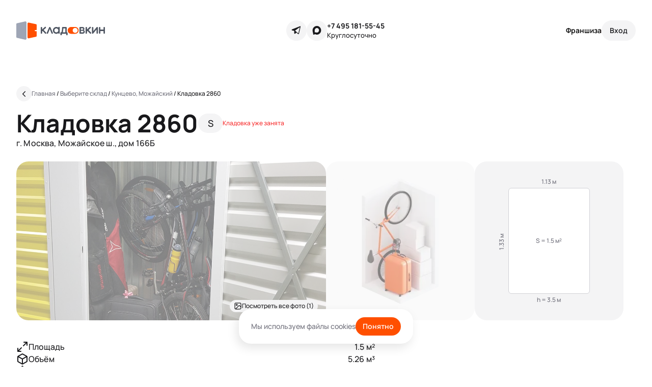

--- FILE ---
content_type: text/html; charset=utf-8
request_url: https://kladovkin.ru/selfstorage/storages/9/boxes/2601/
body_size: 7618
content:
<!DOCTYPE html><html class="root-v1 root-v4" dir="ltr" lang="ru"><head><meta content="text/html; charset=UTF-8" http-equiv="Content-Type" /><meta content="width=device-width, initial-scale=1.0" name="viewport" /><link href="/favicon-k.ico" rel="shortcut icon" type="image/x-icon" /><link href="/favicon.svg" rel="icon" type="image/svg+xml" /><link href="/favicon-k-16.png" rel="icon" sizes="16x16" type="image/png" /><link href="/favicon-k-32.png" rel="icon" sizes="32x32" type="image/png" /><link href="/favicon-96.png" rel="icon" sizes="96x96" type="image/png" /><link href="/favicon-128.png" rel="icon" sizes="128x128" type="image/png" /><link href="/favicon-192.png" rel="icon" sizes="192x192" type="image/png" /><link href="/favicon-k-57.png" rel="apple-touch-icon" sizes="57x57" /><link href="/favicon-k-72.png" rel="apple-touch-icon" sizes="72x72" /><link href="/favicon-k-114.png" rel="apple-touch-icon" sizes="114x114" /><link href="/favicon-k-144.png" rel="apple-touch-icon" sizes="144x144" /><link href="/favicon-k-144.png" rel="fluid-icon" title="Кладовкин" /><link href="https://kladovkin.ru/selfstorage/storages/9/boxes/2601/" rel="canonical" /><link href="https://fonts.googleapis.com" rel="preconnect" /><meta content="Бокс 2860 для хранения вещей на складе «Кунцево, Можайский» – Арендовать по цене от 1999 ₽ в месяц | Кладовкин" property="og:title" /><meta content="Бокс 2860 по адресу Москва, Можайское ш., дом 166Б. Размеры бокса: 1.33 × 1.13 × 3.5 м доступ: 24/7, цена аренды в месяц от 1999 ₽. Комплексное хранение вещей от компании Кладовкин.&quot;" property="og:description" /><meta content="https://kladovkin.ru/selfstorage/storages/9/boxes/2601/" property="og:url" /><meta content="Кладовкин" property="og:site_name" /><title>Бокс 2860 для хранения вещей на складе «Кунцево, Можайский» – Арендовать по цене от 1999 ₽ в месяц | Кладовкин</title><meta content="Бокс 2860 по адресу Москва, Можайское ш., дом 166Б. Размеры бокса: 1.33 × 1.13 × 3.5 м доступ: 24/7, цена аренды в месяц от 1999 ₽. Комплексное хранение вещей от компании Кладовкин.&quot;" name="description" /><meta content="noindex" name="robots" /><meta name="csrf-param" content="authenticity_token" />
<meta name="csrf-token" content="8eTezSloCNLqZ1yij9yjW5R_Ie9tnXgNJHNXJbKV1cRjDyHyvF61ZrwQ655mjisKdxxHwWRvbMRdT8pqc-CF4A" /><meta name="csp-nonce" /><link rel="stylesheet" href="/packs/css/application-bce66a77.css" data-turbolinks-track="reload" media="all" /><script src="/packs/js/application-53289c2a52e9731ee9b4.js" data-turbolinks-track="reload" defer="defer"></script><!-- Yandex.Metrika counter -->
<script type="text/javascript">
    (function(m,e,t,r,i,k,a){
        m[i]=m[i]||function(){(m[i].a=m[i].a||[]).push(arguments)};
        m[i].l=1*new Date();
        for (var j = 0; j < document.scripts.length; j++) {if (document.scripts[j].src === r) { return; }}
        k=e.createElement(t),a=e.getElementsByTagName(t)[0],k.async=1,k.src=r,a.parentNode.insertBefore(k,a)
    })(window, document,'script','https://mc.yandex.ru/metrika/tag.js?id=48635561', 'ym');

    ym(48635561, 'init', {defer:true, ssr:true, webvisor:true, trackHash:true, clickmap:true, ecommerce:"dataLayer", accurateTrackBounce:true, trackLinks:true});
</script>
<noscript><div><img src="https://mc.yandex.ru/watch/48635561" style="position:absolute; left:-9999px;" alt="" /></div></noscript>
<!-- /Yandex.Metrika counter -->
<!-- Top100 (Kraken) Counter -->
<script>
    (function (w, d, c) {
    (w[c] = w[c] || []).push(function() {
        var options = {
            project: 7733278,
        };
        try {
            w.top100Counter = new top100(options);
        } catch(e) { }
    });
    var n = d.getElementsByTagName("script")[0],
    s = d.createElement("script"),
    f = function () { n.parentNode.insertBefore(s, n); };
    s.type = "text/javascript";
    s.async = true;
    s.src =
    (d.location.protocol == "https:" ? "https:" : "http:") +
    "//st.top100.ru/top100/top100.js";

    if (w.opera == "[object Opera]") {
    d.addEventListener("DOMContentLoaded", f, false);
} else { f(); }
})(window, document, "_top100q");
</script>
<noscript>
  <img src="//counter.rambler.ru/top100.cnt?pid=7733278" alt="Топ-100" />
</noscript>
<!-- END Top100 (Kraken) Counter -->
</head><body class="application p-v4 p-boxes p-boxes p-boxes-show" data-env="production" data-is_brand_ru="true" data-locale="ru" data-map_type="ymap" id="boxes_show"><script type="application/ld+json">{"@context":"https://schema.org","@type":"Offer","name":"Кладовка 2860","description":"Бокс 2860 по адресу Москва, Можайское ш., дом 166Б. Размеры бокса: 1.33 × 1.13 × 3.5 м доступ: 24/7, цена аренды в месяц от 1999 ₽. Комплексное хранение вещей от компании Кладовкин.\"","price":4650,"priceCurrency":"RUB","url":"https://kladovkin.ru/selfstorage/storages/9/boxes/2601/"}</script><div class="inner"><div class="container"><div class="b-top_menu v4"><div class="logo-container"><a aria-label="Кладовкин" class="logo logo-ru" href="https://kladovkin.ru/"></a></div><div class="icons-support"><div class="icons"><a aria-label="Telegram" class="telegram" data-track-event-data="{&quot;event&quot;:&quot;messenger_clicked&quot;,&quot;messenger_name&quot;:&quot;Telegram&quot;,&quot;messenger_link&quot;:&quot;https://t.me/Kladovkinmsk&quot;}" href="https://t.me/Kladovkinmsk" rel="nofollow" target="_blank"></a><a class="max" data-track-event-data="{&quot;event&quot;:&quot;messenger_clicked&quot;,&quot;messenger_name&quot;:&quot;Max&quot;,&quot;messenger_link&quot;:&quot;https://max.ru/u/f9LHodD0cOL9F9cqYdr64jy5yRs9v_25lu-JkpJo_46OdlMEk4EG1wLGHwI&quot;}" href="https://max.ru/u/f9LHodD0cOL9F9cqYdr64jy5yRs9v_25lu-JkpJo_46OdlMEk4EG1wLGHwI" rel="nofollow" target="_blank"></a></div><div class="support-kladovkin"><a data-track-event-data="{&quot;event&quot;:&quot;call_button_clicked&quot;}" href="tel:+7 495 181-55-45">+7 495 181-55-45</a><div class="hint">Круглосуточно</div></div></div><div class="auth-selfstorage"><a class="franchise" href="https://kladovkin.ru/franchise/">Франшиза</a><button aria-label="Служба поддержки 24/7" class="contacts-modal-trigger" data-faq_url="https://kladovkin.ru/faq/" data-graphql_url="https://kladovkin.ru/graphql/" data-lead-type="landing_name" data-max_url="https://max.ru/u/f9LHodD0cOL9F9cqYdr64jy5yRs9v_25lu-JkpJo_46OdlMEk4EG1wLGHwI" data-phone_url="tel:+7 495 181-55-45" data-privacy_url="https://kladovkin.ru/selfstorage/privacy/" data-submit_url="https://kladovkin.ru/selfstorage/leads/" data-telegram_url="https://t.me/Kladovkinmsk" data-track-event="callback_form_sent" data-track-event-location="top_menu"></button><button aria-label="Вход" class="auth" data-confirmation_type="auth_code" data-confirmation_url="https://kladovkin.ru/selfstorage/phone_confirmations/" data-graphql_url="https://kladovkin.ru/graphql/" data-next_url="https://kladovkin.ru/selfstorage/storages/9/boxes/2601/" data-privacy_url="https://kladovkin.ru/selfstorage/privacy/" data-resend_code_interval="60" rel="nofollow"><span>Вход</span></button></div></div></div><div id="container_wrapper"><div class="boxes-v4-show ga-tracker" data-box_id="2601" data-is_staff="false" data-storage_id="9"><div class="b-breadcrumbs-v4 is-absolute" itemscope="" itemtype="https://schema.org/BreadcrumbList"><a aria-label="Назад" class="back" href="https://kladovkin.ru/selfstorage/storages/9/"></a><div class="list"><span itemprop="itemListElement" itemscope="" itemtype="https://schema.org/ListItem"><a class="b-link" href="https://kladovkin.ru/" itemprop="item" title="Главная"><span itemprop="name">Главная</span></a><meta content="0" itemprop="position" /></span>&nbsp;/&nbsp;<span itemprop="itemListElement" itemscope="" itemtype="https://schema.org/ListItem"><a class="b-link" href="https://kladovkin.ru/selfstorage/" itemprop="item" title="Выберите склад"><span itemprop="name">Выберите склад</span></a><meta content="1" itemprop="position" /></span>&nbsp;/&nbsp;<span itemprop="itemListElement" itemscope="" itemtype="https://schema.org/ListItem"><a class="b-link" href="https://kladovkin.ru/selfstorage/storages/9/" itemprop="item" title="Кунцево, Можайский"><span itemprop="name">Кунцево, Можайский</span></a><meta content="2" itemprop="position" /></span>&nbsp;/&nbsp;<span itemprop="itemListElement" itemscope="" itemtype="https://schema.org/ListItem"><span itemprop="name">Кладовка 2860</span><meta content="3" itemprop="position" /></span></div></div><article class="v4 slide_1 container"><header class="cell-1 left-aligned"><h1>Кладовка 2860<div class="size">S</div><div class="is-rented">Кладовка уже занята</div></h1><div class="note">г. Москва, Можайское ш., дом 166Б</div></header><div class="cell-2 photos"><a class="photo is-rented" href="https://minisklad.storage.yandexcloud.net/store/boxphoto/23923/image/main-e5b0c4e65fc99c9d75a3e939f613765e.jpg"><img src="https://minisklad.storage.yandexcloud.net/store/boxphoto/23923/image/main-e5b0c4e65fc99c9d75a3e939f613765e.jpg" /><div class="photo-tags mobile-counter"><div class="photo-tag"><span>1</span>/2</div></div><div class="photo-tags see-all-photos"><div class="photo-tag">Посмотреть все фото (1)</div></div></a><a class="photo size is-rented" href="/assets/static/pages/boxes-v4/slide_1/mobile/small@2x.png"><picture><source srcset="/assets/static/pages/boxes-v4/slide_1/desktop/small.webp, /assets/static/pages/boxes-v4/slide_1/desktop/small@2x.webp 2x" type="image/webp" /><img loading="lazy" src="/assets/static/pages/boxes-v4/slide_1/desktop/small.png" srcset="/assets/static/pages/boxes-v4/slide_1/desktop/small@2x.png 2x" /></picture></a><div class="photo dimensions"><div class="inner" style="width: 85.0%; height: 100%"><div class="width">1.13&nbsp;м</div><div class="square">S = 1.5&nbsp;м²<div class="length">1.33&nbsp;м</div></div><div class="height">h = 3.5&nbsp;м</div></div></div></div><ul class="cell-3 properties"><li><span><img src="/assets/static/pages/boxes-v4/slide_1/space.svg" />Площадь</span><span>1.5&nbsp;м²</span></li><li><span><img src="/assets/static/pages/boxes-v4/slide_1/capacity.svg" />Объём</span><span>5.26&nbsp;м³</span></li><li><span><img src="/assets/static/pages/boxes-v4/slide_1/dimensions.svg" />Размер</span><span>1.33 × 1.13 × 3.5&nbsp;м</span></li><li><span><img src="/assets/static/pages/boxes-v4/slide_1/floor.svg" />Этаж</span><span>3</span></li><li><span><img src="/assets/static/pages/boxes-v4/slide_1/level.svg" />Ярус<div class="b-tooltip_trigger-v4" data-placement="right"><svg fill="none" viewBox="0 0 16 16" xmlns="http://www.w3.org/2000/svg"><g clip-path="url(#clip0_1343_2742)"><path d="M8.00016 10.6667V8.00004M8.00016 5.33337H8.00683M14.6668 8.00004C14.6668 11.6819 11.6821 14.6667 8.00016 14.6667C4.31826 14.6667 1.3335 11.6819 1.3335 8.00004C1.3335 4.31814 4.31826 1.33337 8.00016 1.33337C11.6821 1.33337 14.6668 4.31814 14.6668 8.00004Z" stroke="currentColor" stroke-linecap="round" stroke-linejoin="round" stroke-width="1.5"></path></g><defs><clipPath id="clip0_1343_2742"><rect fill="white" height="16" width="16"></rect></clipPath></defs></svg></div><div class="b-tooltip_content-v4 coupon-form"><div class="header"><span>Ярус</span><svg class="close" fill="none" viewbox="0 0 20 20" xmlns="http://www.w3.org/2000/svg"><g clip-path="url(#clip0_1192_2548)"><path d="M15.6251 4.37512L4.37506 15.6251" stroke="currentColor" stroke-linecap="round" stroke-linejoin="round" stroke-width="1.875"></path><path d="M15.6251 15.6251L4.37506 4.37512" stroke="currentColor" stroke-linecap="round" stroke-linejoin="round" stroke-width="1.875"></path></g><defs><clippath id="clip0_1192_2548"><rect fill="white" height="20" width="20"></rect></clippath></defs></svg></div>Доступ к кладовкам 1-го яруса свободный: они расположены на одном уровне с коридором <br> <br> Кладовки 2-го яруса высоко: чтобы попасть в них, используйте лестницу-платформу. Такие антресольные боксы бюджетнее, но в них сложнее размещать тяжелые предметы. <br> <br> Пожалуйста, учитывайте это при выборе кладовки</div></span><span>1</span></li><li><span><img src="/assets/static/pages/boxes-v4/slide_1/max_weight.svg" />Нагрузка на пол</span><span>до 350 кг/м²</span></li></ul><div class="cell-4 what-fits"><h4>Хранение</h4><p>Небольшая кладовка вместит вещи из одной комнаты. Это удобный вариант для&nbsp;сезонного хранения или если хочется освободить квартиру от вещей, которыми вы редко пользуетесь</p><div class="headline">Что поместится</div><ul class="types-list"><li class="clothes">Детские вещи</li><li class="furniture">Мелкая бытовая техника</li><li class="broom">Хозяйственные принадлежности</li><li class="bicycle"><a href="https://kladovkin.ru/sezonnoe-hranenie-velosipedov/">Велосипед</a></li><li class="tree">Новогодняя елка</li><li class="tent">Снаряжение для активного отдыха</li><li class="skates">Дачный или спортивный инвентарь</li></ul><div class="restrictions"><div class="b-tooltip_trigger-v4" data-placement="right">Что нельзя хранить</div><div class="b-tooltip_content-v4"><div class="header"><span>Что нельзя хранить</span><svg class="close" fill="none" viewbox="0 0 20 20" xmlns="http://www.w3.org/2000/svg"><g clip-path="url(#clip0_1192_2548)"><path d="M15.6251 4.37512L4.37506 15.6251" stroke="currentColor" stroke-linecap="round" stroke-linejoin="round" stroke-width="1.875"></path><path d="M15.6251 15.6251L4.37506 4.37512" stroke="currentColor" stroke-linecap="round" stroke-linejoin="round" stroke-width="1.875"></path></g><defs><clippath id="clip0_1192_2548"><rect fill="white" height="20" width="20"></rect></clippath></defs></svg></div><ul class="types-list"><li class="toxic_hazard">Токсичные и радиоактивные вещества</li><li class="fire_hazard">Огнеопасные материалы и жидкости</li><li class="drugs">Лекарственные препараты в любой форме</li><li class="smelly">Материалы, источающие дым или запах</li><li class="weapons">Оружие и взрывоопасные вещества</li><li class="animals">Растения и животные</li><li class="food">Продукты питания</li><li class="legally_forbidden">Запрещенные к обороту в РФ предметы</li><li class="money">Деньги и ценные бумаги</li></ul></div></div></div><div class="cell-5 features"><h4>О складе</h4><div class="features-scroller"><ul class="b-features_v2 is-mobile"><li><div class="b-feature_v2 access_24_7"></div><span>Доступ 24/7</span></li><li><div class="b-feature_v2 kladovkin_parking"></div><span>Парковка</span></li><li><div class="b-feature_v2 freight_elevator"></div><span>Лифт (грузовой, <span class="b-feature_v2-is_excluded">пассажирский</span>)</span></li><li><div class="b-feature_v2 access_by_pin_code_and_via_app"></div><span>Доступ по пин-коду и через <a href="https://kladovkin.ru/qr_app/" target="_blank">приложение</a></span></li><li><div class="b-feature_v2 administrator"></div><span>Администратор</span></li><li><div class="b-feature_v2 video_surveillance"></div><span>Видеонаблюдение</span></li><li><div class="b-feature_v2 padlocks"></div><span>Навесные замки</span></li><li><div class="b-feature_v2 cargo_carts"></div><span>Грузовые тележки</span></li><li><div class="b-feature_v2 wi_fi"></div><span class="b-feature_v2-is_excluded">Wi-fi</span></li></ul><ul class="b-features_v2 is-desktop"><li><div class="b-feature_v2 access_24_7"></div><span>Доступ 24/7</span></li><li><div class="b-feature_v2 cargo_carts"></div><span>Грузовые тележки</span></li><li><div class="b-feature_v2 access_by_pin_code_and_via_app"></div><span>Доступ по пин-коду и через <a href="https://kladovkin.ru/qr_app/" target="_blank">приложение</a></span></li><li><div class="b-feature_v2 freight_elevator"></div><span>Лифт (грузовой, <span class="b-feature_v2-is_excluded">пассажирский</span>)</span></li><li><div class="b-feature_v2 padlocks"></div><span>Навесные замки</span></li><li><div class="b-feature_v2 video_surveillance"></div><span>Видеонаблюдение</span></li><li><div class="b-feature_v2 kladovkin_parking"></div><span>Парковка</span></li><li><div class="b-feature_v2 wi_fi"></div><span class="b-feature_v2-is_excluded">Wi-fi</span></li><li><div class="b-feature_v2 administrator"></div><span>Администратор</span></li><li></ul></div></div><div class="cell-6"><div data-graphql_url="https://kladovkin.ru/graphql/" data-lead_submit_url="https://kladovkin.ru/selfstorage/leads/" data-lead_type="landing_name" id="lead_app"></div></div></article><article class="v4 slide_2"><header><h2 id="map_top">Как попасть на склад</h2></header><div class="b-map" data-geo="{&quot;geo_lat&quot;:&quot;55.709180&quot;,&quot;geo_lng&quot;:&quot;37.380929&quot;,&quot;initial_zoom&quot;:15}" data-lead-props="{&quot;submitUrl&quot;:&quot;https://kladovkin.ru/selfstorage/leads/&quot;,&quot;leadType&quot;:&quot;box_assortment&quot;,&quot;trackEvent&quot;:&quot;callback_form_sent&quot;,&quot;trackEventLocation&quot;:&quot;map&quot;,&quot;graphqlUrl&quot;:&quot;https://kladovkin.ru/graphql/&quot;,&quot;privacyUrl&quot;:&quot;https://kladovkin.ru/selfstorage/privacy/&quot;}" data-storages="[{&quot;id&quot;:9,&quot;url&quot;:&quot;https://kladovkin.ru/selfstorage/storages/9/&quot;,&quot;geo&quot;:{&quot;latitude&quot;:&quot;55.709180&quot;,&quot;longitude&quot;:&quot;37.380929&quot;},&quot;minPrice&quot;:&quot;1 032 ₽&quot;,&quot;isSoon&quot;:false,&quot;isNew&quot;:false,&quot;discount&quot;:&quot;-50% в первый месяц&quot;,&quot;photoUrl&quot;:&quot;https://minisklad.storage.yandexcloud.net/store/storagephoto/31/image/x670-1048949b49ff56da57bc7d35abd1795f.jpg&quot;,&quot;name&quot;:&quot;Кунцево, Можайский&quot;,&quot;balloonTags&quot;:[&quot;Круглосуточно&quot;,&quot;Без выходных&quot;],&quot;warehouseGuideUrl&quot;:&quot;https://minisklad.storage.yandexcloud.net/store/storage/9/warehouse_guide/a181ae4758afb0ec31037201d037ce26.pdf&quot;,&quot;address&quot;:&quot;Можайское ш., дом 166Б&quot;,&quot;metros&quot;:[{&quot;id&quot;:65,&quot;color&quot;:&quot;#0078bf&quot;,&quot;displayName&quot;:&quot;м. Славянский бульвар (5000м)&quot;,&quot;name&quot;:&quot;Славянский бульвар&quot;}],&quot;boxesCount&quot;:1461,&quot;availableBoxesCount&quot;:20,&quot;rating&quot;:5.0,&quot;reviewsCount&quot;:null,&quot;customMarkerLabel&quot;:&quot;Кладовкин&quot;,&quot;phone&quot;:{&quot;url&quot;:&quot;tel:+7 495 181-55-45&quot;,&quot;label&quot;:&quot;+7 495 181-55-45&quot;},&quot;isStoragesShow&quot;:true}]"></div></article></div></div><footer class="b-footer v4 dark-wrapper"><div class="container"><div class="cc-links"><ul><li>Мини-склад</li><li><a href="https://kladovkin.ru/dostavka/">Доставка</a></li><li><a href="https://kladovkin.ru/selfstorage/">Боксы для хранения</a></li><li><a href="https://kladovkin.ru/biznes-veshchi/">Бизнес-хранение</a></li><li><a href="https://kladovkin.ru/lichnye-veschi/">Личное хранение</a></li></ul><ul><li>Типы аренды</li><li><a href="https://kladovkin.ru/arenda-kontejnera/">Аренда контейнера</a></li><li><a href="https://kladovkin.ru/arenda-sklada/">Аренда склада</a></li><li><a href="https://kladovkin.ru/arenda-teplogo-sklada/">Аренда теплого склада</a></li><li><a href="https://kladovkin.ru/arenda-mini-sklada/">Аренда мини-склада</a></li><li><a href="https://kladovkin.ru/arenda-kladovki/">Аренда кладовки</a></li></ul><ul><li>Полезное</li><li><a href="https://kladovkin.ru/blog/">Блог</a></li><li><a href="https://kladovkin.ru/kak-khranit-veshchi/">Как хранить вещи</a></li><li><a href="https://kladovkin.ru/kak-khranit-veshchi/chto-nelzya-khranit-v-boksakh/">Что нельзя хранить</a></li><li><a href="https://kladovkin.ru/selfstorage/how_to_choose_box/">Как выбрать бокс</a></li></ul><ul><li>Компания</li><li><a class="franchise" href="https://kladovkin.ru/franchise/">Франшиза</a></li><li><a href="https://kladovkin.ru/o-minisklade/">О нас</a></li><li><a href="https://kladovkin.ru/blog/">Блог</a></li><li><a href="https://kladovkin.ru/selfstorage/privacy/">Политика обработки персональных данных</a></li><li><a href="https://kladovkin.ru/privacy/coupons/">Правила использования промокодов</a></li><li><a href="https://kladovkin.ru/sitemap/">Карта сайта</a></li></ul><ul><li class="title">Приложение</li><li><a data-track-event-data="{&quot;event&quot;:&quot;app_link_clicked&quot;,&quot;app_os_name&quot;:&quot;iOS&quot;,&quot;app_store_link&quot;:&quot;https://apps.apple.com/app/id1517315168&quot;}" href="https://apps.apple.com/app/id1517315168" rel="nofollow" target="_blank">iOS</a></li><li><a data-track-event-data="{&quot;event&quot;:&quot;app_link_clicked&quot;,&quot;app_os_name&quot;:&quot;Android&quot;,&quot;app_store_link&quot;:&quot;https://play.google.com/store/apps/details?id=ru.kladovkin.app&quot;}" href="https://play.google.com/store/apps/details?id=ru.kladovkin.app" rel="nofollow" target="_blank">Android</a></li></ul><ul><li>Контакты</li><li><button class="lead" data-faq_url="https://kladovkin.ru/faq/" data-graphql_url="https://kladovkin.ru/graphql/" data-lead-type="landing_name" data-privacy_url="https://kladovkin.ru/selfstorage/privacy/" data-submit_url="https://kladovkin.ru/selfstorage/leads/" data-track-event="callback_form_sent" data-track-event-location="footer">Заказать звонок</button></li><li><a data-track-event-data="{&quot;event&quot;:&quot;call_button_clicked&quot;}" href="tel:+7 495 181-55-45">+7 495 181-55-45</a></li><li><a data-track-event-data="{&quot;event&quot;:&quot;email_link_clicked&quot;,&quot;email_address&quot;:&quot;info@kladovkin.ru&quot;}" href="mailto:info@kladovkin.ru">info@kladovkin.ru</a></li><li><a data-track-event-data="{&quot;event&quot;:&quot;messenger_clicked&quot;,&quot;messenger_name&quot;:&quot;Telegram&quot;,&quot;messenger_link&quot;:&quot;https://t.me/Kladovkinmsk&quot;}" href="https://t.me/Kladovkinmsk" rel="nofollow" target="_blank">Telegram</a></li><li><a data-track-event-data="{&quot;event&quot;:&quot;messenger_clicked&quot;,&quot;messenger_name&quot;:&quot;Max&quot;,&quot;messenger_link&quot;:&quot;https://max.ru/u/f9LHodD0cOL9F9cqYdr64jy5yRs9v_25lu-JkpJo_46OdlMEk4EG1wLGHwI&quot;}" href="https://max.ru/u/f9LHodD0cOL9F9cqYdr64jy5yRs9v_25lu-JkpJo_46OdlMEk4EG1wLGHwI" rel="nofollow" target="_blank">Max</a></li></ul></div><div class="cc-logo-copy"><div class="c-logo"><a aria-label="Кладовкин" class="logo" href="https://kladovkin.ru/"><img alt="Кладовкин" loading="lazy" src="/assets/static/b-footer-v4/logo-ru.svg" /></a></div><div class="c-copy">Аренда склада для хранения вещей в Москве ©&nbsp;ООО «Кладовкин» 2026. Все права защищены <br> ИНН:7100007940 ОГРН:1217100007805</div></div></div></footer></div><!-- calltouch -->
<script>
  (function(w,d,n,c){w.CalltouchDataObject=n;w[n]=function(){w[n]["callbacks"].push(arguments)};if(!w[n]["callbacks"]){w[n]["callbacks"]=[]}w[n]["loaded"]=false;if(typeof c!=="object"){c=[c]}w[n]["counters"]=c;for(var i=0;i<c.length;i+=1){p(c[i])}function p(cId){var a=d.getElementsByTagName("script")[0],s=d.createElement("script"),i=function(){a.parentNode.insertBefore(s,a)},m=typeof Array.prototype.find === 'function',n=m?"init-min.js":"init.js";s.async=true;s.src="https://mod.calltouch.ru/"+n+"?id="+cId;if(w.opera=="[object Opera]"){d.addEventListener("DOMContentLoaded",i,false)}else{i()}}})(window,document,"ct","8adf0966");
</script>
<!-- calltouch -->
<div class="b-cookies-popup" data-cookies_key="cookies_popup"><span>Мы используем файлы cookies</span><button>Понятно</button></div></body></html>

--- FILE ---
content_type: image/svg+xml
request_url: https://kladovkin.ru/packs/static/images/blocks/b-feature_v2/access_by_pin_code_and_via_app-526285e444303703b649.svg
body_size: 720
content:
<svg width="24" height="24" viewBox="0 0 24 24" fill="none" xmlns="http://www.w3.org/2000/svg">
<g id="Computers, Devices, Electronics/iphone">
<g id="Group">
<g id="Group_2">
<path id="Path" d="M9.49902 2.99634V4.79709C9.49902 5.12823 9.72312 5.39734 9.99923 5.39734H14.0009C14.277 5.39734 14.5011 5.12823 14.5011 4.79709V2.99634" stroke="#18181B" stroke-width="1.5" stroke-linecap="round" stroke-linejoin="round"/>
<path id="Path_2" fill-rule="evenodd" clip-rule="evenodd" d="M7.99888 2.99634H16.0022C17.1077 2.99634 18.003 3.89171 18.003 4.99717V19.003C18.003 20.1085 17.1077 21.0038 16.0022 21.0038H7.99888C6.89342 21.0038 5.99805 20.1085 5.99805 19.003V4.99717C5.99805 3.89171 6.89342 2.99634 7.99888 2.99634Z" stroke="#18181B" stroke-width="1.5" stroke-linecap="round" stroke-linejoin="round"/>
</g>
</g>
</g>
</svg>


--- FILE ---
content_type: image/svg+xml
request_url: https://kladovkin.ru/assets/static/pages/boxes-v4/slide_1/floor.svg
body_size: 518
content:
<svg width="24" height="24" viewBox="0 0 24 24" fill="none" xmlns="http://www.w3.org/2000/svg">
<path fill-rule="evenodd" clip-rule="evenodd" d="M21 5V7.75C21 8.855 20.105 9.75 19 9.75H5C3.895 9.75 3 8.855 3 7.75V5C3 3.895 3.895 3 5 3H19C20.105 3 21 3.895 21 5Z" stroke="#18181B" stroke-width="2" stroke-linecap="round" stroke-linejoin="round"/>
<path fill-rule="evenodd" clip-rule="evenodd" d="M21 16.25V19C21 20.105 20.105 21 19 21H5C3.895 21 3 20.105 3 19V16.25C3 15.145 3.895 14.25 5 14.25H19C20.105 14.25 21 15.145 21 16.25Z" stroke="#18181B" stroke-width="2" stroke-linecap="round" stroke-linejoin="round"/>
</svg>


--- FILE ---
content_type: image/svg+xml
request_url: https://kladovkin.ru/packs/static/images/blocks/b-feature_v2/video_surveillance-e0750b56025e620d00aa.svg
body_size: 590
content:
<svg width="24" height="24" viewBox="0 0 24 24" fill="none" xmlns="http://www.w3.org/2000/svg">
<g id="Group">
<path id="Path" fill-rule="evenodd" clip-rule="evenodd" d="M19.4785 16.0548L16.0518 13.9425V10.0574L19.4785 7.94518C19.7871 7.75493 20.1745 7.74656 20.4911 7.92331C20.8077 8.10005 21.0038 8.43424 21.0038 8.7968V15.2031C21.0038 15.5657 20.8077 15.8999 20.4911 16.0766C20.1745 16.2534 19.7871 16.245 19.4785 16.0548Z" stroke="#18181B" stroke-width="1.5" stroke-linecap="round" stroke-linejoin="round"/>
<rect id="Rectangle" x="2.99609" y="5.99744" width="13.0554" height="12.005" rx="3" stroke="#18181B" stroke-width="1.5" stroke-linecap="round" stroke-linejoin="round"/>
</g>
</svg>


--- FILE ---
content_type: image/svg+xml
request_url: https://kladovkin.ru/packs/static/images/blocks/b-feature_v2/access_24_7-a72981aed125d9b95741.svg
body_size: 343
content:
<svg width="24" height="24" viewBox="0 0 24 24" fill="none" xmlns="http://www.w3.org/2000/svg">
<g id="Group">
<g id="Group_2">
<path id="Path" d="M20.7363 5.53711V7.53711H18.7363H20.7363" stroke="#18181B" stroke-width="1.5" stroke-linecap="round" stroke-linejoin="round"/>
<path id="Path_2" d="M7.58691 10.729C7.58691 9.91801 8.24491 9.26001 9.05591 9.26001C9.86691 9.26001 10.5249 9.91801 10.5249 10.729C10.5249 12.565 7.58791 12.565 7.58791 14.739H10.5249" stroke="#18181B" stroke-width="1.5" stroke-linecap="round" stroke-linejoin="round"/>
<path id="Path_3" d="M15.894 12.03L13.382 12.003C13.24 12.001 13.125 11.886 13.125 11.743V9.26099" stroke="#18181B" stroke-width="1.5" stroke-linecap="round" stroke-linejoin="round"/>
<path id="Path_4" d="M15.8896 9.32007V14.7401" stroke="#18181B" stroke-width="1.5" stroke-linecap="round" stroke-linejoin="round"/>
<path id="Path_5" d="M20.3 7.53799C18.697 4.63599 15.582 2.66699 12 2.66699C6.84499 2.66699 2.66699 6.84599 2.66699 12C2.66699 17.154 6.84499 21.333 12 21.333C17.155 21.333 21.333 17.154 21.333 12" stroke="#18181B" stroke-width="1.5" stroke-linecap="round" stroke-linejoin="round"/>
</g>
</g>
</svg>


--- FILE ---
content_type: image/svg+xml
request_url: https://kladovkin.ru/assets/static/pages/boxes-v4/slide_1/level.svg
body_size: 417
content:
<svg width="24" height="24" viewBox="0 0 24 24" fill="none" xmlns="http://www.w3.org/2000/svg">
<path d="M7.5 7H10.25M7.5 11H10.25M7.5 15H10.25M13.75 7H16.5M13.75 11H16.5M13.75 15H16.5M20 21V6.2C20 5.0799 20 4.51984 19.782 4.09202C19.5903 3.71569 19.2843 3.40973 18.908 3.21799C18.4802 3 17.9201 3 16.8 3H7.2C6.07989 3 5.51984 3 5.09202 3.21799C4.71569 3.40973 4.40973 3.71569 4.21799 4.09202C4 4.51984 4 5.0799 4 6.2V21M22 21H2" stroke="#18181B" stroke-width="2" stroke-linecap="round" stroke-linejoin="round"/>
</svg>


--- FILE ---
content_type: image/svg+xml
request_url: https://kladovkin.ru/packs/static/images/blocks/b-feature_v2/kladovkin_parking-2bb99c0112e4807e98d8.svg
body_size: 452
content:
<svg width="24" height="24" viewBox="0 0 24 24" fill="none" xmlns="http://www.w3.org/2000/svg">
<g id="Car, Service, Parts/parking-parkingsign">
<g id="Group">
<circle id="Oval" cx="11.5" cy="12.5" r="9.5" stroke="#18181B" stroke-width="1.5" stroke-linecap="round" stroke-linejoin="round"/>
<path id="Path" d="M9.95215 16.3371V8.66406H12.2307C13.4415 8.66406 14.423 9.64559 14.423 10.8564V10.8564C14.423 12.0671 13.4415 13.0487 12.2307 13.0487H9.95215" stroke="#18181B" stroke-width="1.5" stroke-linecap="round" stroke-linejoin="round"/>
</g>
</g>
</svg>


--- FILE ---
content_type: image/svg+xml
request_url: https://kladovkin.ru/packs/static/images/pages/storages-v4/show/see_all_photos-65b19f350aa97ff9b5d0.svg
body_size: 455
content:
<svg width="16" height="16" viewBox="0 0 16 16" fill="none" xmlns="http://www.w3.org/2000/svg">
<path d="M10.8 14H4.62091C4.21704 14 4.0151 14 3.92159 13.9201C3.84045 13.8508 3.79739 13.7469 3.80577 13.6405C3.81541 13.5179 3.95821 13.3751 4.24379 13.0895L9.91242 7.42091C10.1764 7.15691 10.3084 7.0249 10.4607 6.97544C10.5946 6.93193 10.7388 6.93193 10.8727 6.97544C11.0249 7.0249 11.1569 7.1569 11.4209 7.42091L14 10V10.8M10.8 14C11.9201 14 12.4802 14 12.908 13.782C13.2843 13.5903 13.5903 13.2843 13.782 12.908C14 12.4802 14 11.9201 14 10.8M10.8 14H5.2C4.07989 14 3.51984 14 3.09202 13.782C2.71569 13.5903 2.40973 13.2843 2.21799 12.908C2 12.4802 2 11.9201 2 10.8V5.2C2 4.07989 2 3.51984 2.21799 3.09202C2.40973 2.71569 2.71569 2.40973 3.09202 2.21799C3.51984 2 4.07989 2 5.2 2H10.8C11.9201 2 12.4802 2 12.908 2.21799C13.2843 2.40973 13.5903 2.71569 13.782 3.09202C14 3.51984 14 4.07989 14 5.2V10.8M7 5.66667C7 6.40305 6.40305 7 5.66667 7C4.93029 7 4.33333 6.40305 4.33333 5.66667C4.33333 4.93029 4.93029 4.33333 5.66667 4.33333C6.40305 4.33333 7 4.93029 7 5.66667Z" stroke="#18181B" stroke-width="1.25" stroke-linecap="round" stroke-linejoin="round"/>
</svg>


--- FILE ---
content_type: image/svg+xml
request_url: https://kladovkin.ru/assets/static/pages/boxes-v4/slide_1/max_weight.svg
body_size: 156
content:
<svg width="24" height="24" viewBox="0 0 24 24" fill="none" xmlns="http://www.w3.org/2000/svg">
<path d="M17 4V15M17 15L13 11M17 15L21 11M7 4V20M7 20L3 16M7 20L11 16" stroke="#18181B" stroke-width="1.5" stroke-linecap="round" stroke-linejoin="round"/>
</svg>


--- FILE ---
content_type: image/svg+xml
request_url: https://kladovkin.ru/packs/static/images/vue/storage_schema_boxes/guide_modal/what_fits/broom-7936cff5d68dc5217635.svg
body_size: 630
content:
<svg width="20" height="20" viewBox="0 0 20 20" fill="none" xmlns="http://www.w3.org/2000/svg">
<g id="Group">
<path id="Path" d="M7.08286 18.3368V16.6694" stroke="#18181B" stroke-width="1.5" stroke-linecap="round" stroke-linejoin="round"/>
<path id="Path_2" d="M12.9178 18.3368V16.6694" stroke="#18181B" stroke-width="1.5" stroke-linecap="round" stroke-linejoin="round"/>
<path id="Path_3" fill-rule="evenodd" clip-rule="evenodd" d="M13.9729 18.3368H6.02793C5.5536 18.3368 5.1017 18.1349 4.78535 17.7815C4.46901 17.4281 4.31816 16.9566 4.37057 16.4852L4.66903 13.7999C4.85676 12.1114 6.28395 10.8339 7.98291 10.8337H12.0179C13.7185 10.8318 15.1481 12.1098 15.336 13.7999L15.6344 16.4852C15.6869 16.9573 15.5355 17.4295 15.2183 17.783C14.901 18.1366 14.448 18.3381 13.9729 18.3368V18.3368Z" stroke="#18181B" stroke-width="1.5" stroke-linecap="round" stroke-linejoin="round"/>
<path id="Path_4" fill-rule="evenodd" clip-rule="evenodd" d="M10.0005 1.66318V1.66318C10.6912 1.66318 11.251 2.22305 11.251 2.9137V7.91578C11.251 8.146 11.0644 8.33262 10.8342 8.33262H9.16684C8.93663 8.33262 8.75 8.146 8.75 7.91578V2.9137C8.75 2.22305 9.30988 1.66318 10.0005 1.66318Z" stroke="#18181B" stroke-width="1.5" stroke-linecap="round" stroke-linejoin="round"/>
<path id="Path_5" fill-rule="evenodd" clip-rule="evenodd" d="M11.8763 10.8337H8.12477C7.84595 10.8337 7.58558 10.6943 7.43096 10.4623C7.27634 10.2303 7.24794 9.93636 7.35528 9.67904L7.70293 8.84536C7.83246 8.53483 8.13596 8.33261 8.47241 8.33264H11.5287C11.8651 8.33261 12.1686 8.53483 12.2982 8.84536L12.6458 9.67904C12.7532 9.93636 12.7248 10.2303 12.5701 10.4623C12.4155 10.6943 12.1551 10.8337 11.8763 10.8337V10.8337Z" stroke="#18181B" stroke-width="1.5" stroke-linecap="round" stroke-linejoin="round"/>
<path id="Path_6" d="M9.99985 18.3368V16.6694" stroke="#18181B" stroke-width="1.5" stroke-linecap="round" stroke-linejoin="round"/>
</g>
</svg>


--- FILE ---
content_type: image/svg+xml
request_url: https://kladovkin.ru/assets/static/b-footer-v4/logo-ru.svg
body_size: 3913
content:
<svg width="156" height="32" viewBox="0 0 156 32" fill="none" xmlns="http://www.w3.org/2000/svg">
<path d="M47.904 14.9771L51.5812 11.5528C51.8585 11.301 51.9845 10.9989 51.9845 10.6212C51.9845 10.2687 51.8837 9.99174 51.6568 9.79031C51.4047 9.51335 51.1274 9.38745 50.7996 9.38745C50.4215 9.36228 50.0937 9.48817 49.8668 9.71478L45.1812 14.1174V10.9701C45.1812 10.2651 44.6518 9.71118 43.9459 9.71118C43.6182 9.71118 43.3156 9.83707 43.0383 10.0637C42.7862 10.3155 42.6602 10.6176 42.6602 10.9701V20.3041C42.6602 20.6315 42.7862 20.9336 43.0383 21.1854C43.2904 21.4372 43.593 21.5631 43.9459 21.5631C44.2736 21.5631 44.5762 21.4372 44.8031 21.1854C45.0552 20.9588 45.1812 20.6818 45.1812 20.3041V17.5633L46.0888 16.7072L50.3206 21.1602C50.5727 21.4372 50.8753 21.5631 51.2282 21.5631C51.5812 21.5631 51.8837 21.4372 52.1106 21.2106C52.3627 20.984 52.4888 20.6818 52.514 20.3545C52.514 20.002 52.3879 19.6999 52.1358 19.4481L47.904 14.9771Z" fill="white"/>
<path d="M59.7547 10.4734C59.553 9.96984 59.0992 9.69287 58.5698 9.69287C58.0656 9.69287 57.6118 9.96984 57.4101 10.4734L53.2251 19.8614C53.1495 20.0377 53.1243 20.2139 53.1243 20.365C53.099 20.6923 53.2251 20.9944 53.4772 21.221C53.7293 21.498 54.0319 21.6239 54.41 21.6239C54.5865 21.6239 54.763 21.5987 54.889 21.5484C55.2168 21.4225 55.4184 21.1707 55.5445 20.8434L58.5914 13.3438L61.5915 20.8434C61.6671 21.0196 61.768 21.1455 61.894 21.2462C62.1713 21.498 62.4487 21.6239 62.7764 21.6239C62.9025 21.6239 63.0789 21.5987 63.2554 21.5232C63.5831 21.3973 63.81 21.1707 63.9361 20.8434C64.0117 20.6671 64.0369 20.4909 64.0369 20.365C64.0369 20.1887 63.9865 20.0377 63.9109 19.8614L59.7547 10.4734Z" fill="white"/>
<path d="M89.7712 19.8825C89.5947 19.379 89.1661 19.0516 88.5863 19.0516H88.1577V10.8003C88.0568 10.1708 87.5778 9.72119 86.9476 9.72119H81.3148C81.2895 9.72119 81.2139 9.72119 81.0626 9.74637C80.9366 9.77155 80.8358 9.82191 80.7349 9.87226C80.6593 9.89744 80.5836 9.9478 80.4828 10.0233C80.1803 10.2751 80.029 10.6024 80.029 11.0305C80.029 11.0305 79.8921 17.0266 78.9918 18.5085C78.7324 18.9365 78.0085 19.1128 77.9509 19.1308L77.7744 19.2063C77.6484 19.2818 77.5223 19.3574 77.4215 19.4833C77.1946 19.7099 77.0938 19.9868 77.0938 20.3142V22.9831C77.0938 23.3104 77.2198 23.6125 77.4719 23.8392C77.7492 24.0909 78.0518 24.2168 78.3795 24.2168C79.0854 24.2168 79.64 23.6881 79.64 22.9831V21.5767H87.3221V22.9831C87.3221 23.6629 87.902 24.2168 88.5827 24.2168C89.2886 24.2168 89.8432 23.6881 89.8432 22.9831V20.2422C89.8432 20.2422 89.818 20.1667 89.818 20.066L89.7712 19.8825ZM85.6618 19.0516H81.2895C82.0026 17.5589 82.3268 12.2319 82.3268 12.2319H85.6618V19.0516Z" fill="white"/>
<path d="M103.033 9.7422H95.8658V9.7458C94.3172 9.7458 92.7649 10.3249 91.6088 11.4831C90.4275 12.6629 89.8477 14.0729 89.8477 15.7347C89.8477 17.3713 90.4275 18.7813 91.6088 19.9611C92.1887 20.5402 92.8657 20.9718 93.5933 21.2596C94.3208 21.5509 95.0915 21.6948 95.8658 21.6948H103.033C104.592 21.702 106.152 21.1229 107.315 19.9575C108.475 18.7741 109.055 17.3677 109.055 15.7311C109.055 14.0729 108.475 12.6629 107.315 11.4795C106.152 10.3141 104.592 9.73861 103.033 9.7422ZM106.051 18.7417C105.219 19.5618 104.2 19.9935 103.033 20.0078C103.011 20.0114 102.99 20.0114 102.964 20.0114C101.769 20.0114 100.728 19.5762 99.8815 18.7417C99.0316 17.9036 98.621 16.8821 98.621 15.7347C98.621 14.5261 99.064 13.5046 99.9104 12.6665C100.732 11.8284 101.736 11.4292 102.964 11.4292C102.986 11.4292 103.008 11.4292 103.033 11.4328C104.232 11.4471 105.219 11.8464 106.051 12.6701C106.901 13.5082 107.312 14.5297 107.312 15.7383C107.315 16.9109 106.905 17.9036 106.051 18.7417Z" fill="#FF4F00"/>
<path d="M118.09 15.2533C118.872 14.6742 119.25 13.9188 119.25 12.9908C119.25 11.9837 118.897 11.1779 118.191 10.5773C117.51 9.99815 116.704 9.72119 115.746 9.72119H111.665C111.337 9.72119 111.035 9.84708 110.808 10.0737C110.556 10.3255 110.43 10.6276 110.43 10.9801V20.3609C110.43 21.0407 110.984 21.5695 111.69 21.5695H116.048C118.191 21.5695 119.801 20.1595 119.801 18.0481C119.804 16.9151 119.174 15.8576 118.09 15.2533ZM112.951 12.0592H115.695C116.477 12.0592 116.981 12.5376 116.981 13.3181C116.981 13.7462 116.855 14.0483 116.578 14.2497C116.325 14.4763 116.023 14.6022 115.695 14.6022H112.951V12.0592ZM116.099 19.1524H112.947V16.4331H116.099C116.527 16.4331 116.88 16.5841 117.157 16.8611C117.409 17.1381 117.536 17.4654 117.536 17.8682C117.536 18.6488 116.93 19.1524 116.099 19.1524Z" fill="white"/>
<path d="M126.424 14.9771L130.101 11.5528C130.378 11.301 130.504 10.9989 130.504 10.6212C130.504 10.2687 130.403 9.99174 130.176 9.79031C129.924 9.51335 129.647 9.38745 129.319 9.38745C128.941 9.36228 128.613 9.48817 128.386 9.71478L123.701 14.1174V10.9701C123.701 10.2651 123.171 9.71118 122.465 9.71118C122.138 9.71118 121.835 9.83707 121.558 10.0637C121.306 10.3155 121.18 10.6176 121.18 10.9701V20.3041C121.18 20.6315 121.306 20.9336 121.558 21.1854C121.81 21.4372 122.112 21.5631 122.465 21.5631C122.793 21.5631 123.096 21.4372 123.323 21.1854C123.575 20.9588 123.701 20.6818 123.701 20.3041V17.5633L124.608 16.7072L128.84 21.1602C129.092 21.4372 129.395 21.5631 129.748 21.5631C130.101 21.5631 130.403 21.4372 130.63 21.2106C130.882 20.984 131.008 20.6818 131.034 20.3545C131.034 20.002 130.907 19.6999 130.655 19.4481L126.424 14.9771Z" fill="white"/>
<path d="M141.437 9.71875C141.21 9.71875 141.034 9.76911 140.882 9.86982C140.706 9.94536 140.529 10.0712 140.403 10.2223L134.763 17.0421V11.028C134.763 10.2979 134.234 9.71875 133.528 9.71875C132.797 9.71875 132.242 10.2979 132.242 11.028V20.2865C132.242 20.6139 132.368 20.916 132.62 21.193C132.847 21.4447 133.15 21.5706 133.528 21.5706C133.957 21.5706 134.309 21.3944 134.562 21.0671L140.331 14.1718V20.2865C140.331 21.0671 140.76 21.5706 141.462 21.5706C141.815 21.5706 142.118 21.4447 142.345 21.193C142.597 20.916 142.723 20.6139 142.723 20.2865V11.0029C142.723 10.2979 142.143 9.71875 141.437 9.71875Z" fill="white"/>
<path d="M153.716 9.71875C153.011 9.71875 152.506 10.2979 152.506 11.028V14.2976H147.09V11.028C147.09 10.2979 146.585 9.71875 145.88 9.71875C145.527 9.71875 145.224 9.84464 144.972 10.0928C144.72 10.3194 144.594 10.6468 144.594 11.0244V20.3081C144.594 20.6606 144.72 20.9628 144.972 21.1894C145.224 21.4412 145.527 21.567 145.854 21.567C146.56 21.567 147.09 21.0131 147.09 20.3081V16.8623H152.506V20.3081C152.506 21.0131 153.011 21.567 153.716 21.567C154.044 21.567 154.347 21.4412 154.624 21.1894C154.901 20.9628 155.027 20.6606 155.027 20.3081V11.028C155.024 10.2979 154.419 9.71875 153.716 9.71875Z" fill="white"/>
<path d="M74.7764 9.55225H74.7548C74.0669 9.55225 73.5087 10.1098 73.5087 10.8004V10.8292C72.5039 10.0882 71.3406 9.7213 70.0296 9.7213C68.4161 9.7213 66.9071 10.3508 65.7726 11.4838C64.5877 12.6636 64.0078 14.0736 64.0078 15.7354C64.0078 17.372 64.5877 18.782 65.7726 19.9618C66.9071 21.0912 68.4161 21.7243 70.0296 21.7243C71.2901 21.7243 72.4498 21.2962 73.5087 20.4402C73.5159 20.4977 73.5267 20.5517 73.5411 20.6092C73.5483 20.638 73.5555 20.6704 73.5663 20.6955C73.5663 20.6991 73.5699 20.7027 73.5699 20.7027C73.5807 20.7387 73.5951 20.7783 73.6095 20.8142C73.6239 20.8502 73.6419 20.8898 73.6599 20.9257C73.6779 20.9617 73.6996 20.9941 73.7212 21.0265C73.9157 21.3286 74.2326 21.5372 74.6288 21.5696C74.672 21.5732 74.7152 21.5768 74.7584 21.5768H74.78C74.8629 21.5768 74.9421 21.5696 75.0177 21.5516C75.0573 21.5408 75.1006 21.5336 75.1402 21.5228C75.1798 21.512 75.2158 21.4977 75.2554 21.4833C75.277 21.4761 75.295 21.4653 75.3167 21.4545C75.3275 21.4473 75.3383 21.4437 75.3491 21.4365C75.3599 21.4329 75.3671 21.4293 75.3743 21.4221C75.3815 21.4185 75.3923 21.4113 75.3995 21.4077C75.4175 21.3969 75.4319 21.3862 75.4499 21.3754C75.4535 21.3718 75.4607 21.3682 75.4643 21.3646C75.4643 21.3646 75.4643 21.3646 75.4679 21.3646C75.4787 21.3574 75.4931 21.3502 75.5039 21.3394C75.5075 21.3358 75.5111 21.3322 75.5183 21.3286C75.8029 21.1236 75.9973 20.8071 76.0262 20.4366C76.0298 20.4294 76.0298 20.4258 76.0298 20.4186C76.0334 20.4078 76.0334 20.4006 76.0334 20.3898C76.0334 20.3862 76.0334 20.379 76.037 20.3754C76.0406 20.3574 76.0406 20.343 76.0406 20.3251V20.2891V10.7968C76.0262 10.1098 75.4679 9.55225 74.7764 9.55225ZM72.5002 18.1705C71.8196 18.8503 70.9876 19.2028 70.0296 19.2028C69.0716 19.2028 68.2432 18.8503 67.5589 18.1705C66.8782 17.4907 66.5505 16.6634 66.5505 15.7318C66.5505 14.7498 66.9035 13.9189 67.5841 13.2427C68.2396 12.5629 69.0428 12.2356 70.0296 12.2356C71.0128 12.2356 71.816 12.5629 72.5002 13.2427C73.1809 13.9225 73.5087 14.7534 73.5087 15.7318C73.5087 16.685 73.1809 17.4907 72.5002 18.1705Z" fill="white"/>
<path d="M32.2604 16.08C32.2604 16.675 32.7429 17.1544 33.3362 17.1544H35.18C35.468 17.1544 35.7044 17.388 35.7044 17.6781V25.1915C35.7044 25.9906 35.1455 26.6815 34.3627 26.8486L21.7069 29.5457C20.6508 29.7695 19.6562 28.968 19.6562 27.8886V3.78703C19.6562 2.70771 20.6508 1.90621 21.7069 2.12994L34.3627 4.83193C35.1455 4.99912 35.7044 5.68998 35.7044 6.48902V14.4819C35.7044 14.7696 35.4705 15.0056 35.18 15.0056H33.3362C32.7429 15.0056 32.2604 15.4875 32.2604 16.08Z" fill="#FF4F00"/>
<path d="M15.6542 31.9587L1.32934 28.7724C0.553892 28.6003 0 27.9119 0 27.1178V4.88224C0 4.08811 0.55143 3.3997 1.32934 3.2276L15.6567 0.0412645C16.7152 -0.19476 17.7221 0.611658 17.7221 1.6959V30.3066C17.7196 31.3883 16.7152 32.1948 15.6542 31.9587Z" fill="#9EA5B5"/>
</svg>


--- FILE ---
content_type: image/svg+xml
request_url: https://kladovkin.ru/packs/static/images/blocks/b-feature_v2/wi_fi-39fff2c012ca2b25f3e1.svg
body_size: 830
content:
<svg width="24" height="24" viewBox="0 0 24 24" fill="none" xmlns="http://www.w3.org/2000/svg">
<g id="Group">
<g id="Group_2">
<path id="Path" d="M11.9995 19.25C11.7925 19.25 11.6245 19.418 11.6265 19.625C11.6255 19.832 11.7935 20 12.0005 20C12.2075 20 12.3755 19.832 12.3755 19.625C12.3755 19.418 12.2075 19.25 11.9995 19.25" stroke="#18181B" stroke-width="1.5" stroke-linecap="round" stroke-linejoin="round"/>
<path id="Path_2" d="M4.59082 12.0001C8.68282 8.24705 15.3158 8.24705 19.4078 12.0001" stroke="#18181B" stroke-width="1.5" stroke-linecap="round" stroke-linejoin="round"/>
<path id="Path_3" d="M1.59375 7.804C7.34075 2.732 16.6588 2.732 22.4058 7.804" stroke="#18181B" stroke-width="1.5" stroke-linecap="round" stroke-linejoin="round"/>
<path id="Path_4" d="M7.5791 15.821C10.0201 13.393 13.9791 13.393 16.4201 15.821" stroke="#18181B" stroke-width="1.5" stroke-linecap="round" stroke-linejoin="round"/>
</g>
</g>
</svg>


--- FILE ---
content_type: image/svg+xml
request_url: https://kladovkin.ru/packs/static/images/vue/storage_schema_boxes/guide_modal/what_fits/bicycle-29e99151f55383b23216.svg
body_size: 444
content:
<svg width="20" height="20" viewBox="0 0 20 20" fill="none" xmlns="http://www.w3.org/2000/svg">
<g id="Group">
<path id="Path" d="M7.49952 12.501C7.49952 14.3427 6.00652 15.8357 4.1648 15.8357C2.32308 15.8357 0.830078 14.3427 0.830078 12.501C0.830078 10.6593 2.32308 9.1663 4.1648 9.1663C4.7444 9.16519 5.31395 9.31764 5.81549 9.60815" stroke="#18181B" stroke-width="1.5" stroke-linecap="round" stroke-linejoin="round"/>
<circle id="Oval" cx="15.8357" cy="12.501" r="3.33472" stroke="#18181B" stroke-width="1.5" stroke-linecap="round" stroke-linejoin="round"/>
<path id="Path_2" d="M16.0444 7.0821C16.3208 7.0821 16.5859 6.9723 16.7813 6.77687C16.9767 6.58144 17.0865 6.31638 17.0865 6.03999V6.03999C17.0865 5.76361 16.9767 5.49855 16.7813 5.30312C16.5859 5.10769 16.3208 4.99789 16.0444 4.99789H13.335L15.836 12.501" stroke="#18181B" stroke-width="1.5" stroke-linecap="round" stroke-linejoin="round"/>
<path id="Path_3" fill-rule="evenodd" clip-rule="evenodd" d="M4.16406 12.501H9.16615L13.3345 6.66525H7.49878L4.16406 12.501Z" stroke="#18181B" stroke-width="1.5" stroke-linecap="round" stroke-linejoin="round"/>
<path id="Path_4" d="M5.83203 4.58106H8.33307" stroke="#18181B" stroke-width="1.5" stroke-linecap="round" stroke-linejoin="round"/>
<path id="Path_5" d="M9.16706 12.501L6.66602 4.58105" stroke="#18181B" stroke-width="1.5" stroke-linecap="round" stroke-linejoin="round"/>
</g>
</svg>


--- FILE ---
content_type: image/svg+xml
request_url: https://kladovkin.ru/packs/static/images/blocks/b-feature_v2/padlocks-dcce47136860b38722a0.svg
body_size: 589
content:
<svg width="24" height="24" viewBox="0 0 24 24" fill="none" xmlns="http://www.w3.org/2000/svg">
<g id="Group">
<g id="Group_2">
<path id="Path" d="M8 10V7V7C8 4.791 9.791 3 12 3V3C14.209 3 16 4.791 16 7V7V10" stroke="#18181B" stroke-width="1.5" stroke-linecap="round" stroke-linejoin="round"/>
<path id="Path_2" d="M12 14V17" stroke="#18181B" stroke-width="1.5" stroke-linecap="round" stroke-linejoin="round"/>
<path id="Path_3" fill-rule="evenodd" clip-rule="evenodd" d="M17 21H7C5.895 21 5 20.105 5 19V12C5 10.895 5.895 10 7 10H17C18.105 10 19 10.895 19 12V19C19 20.105 18.105 21 17 21Z" stroke="#18181B" stroke-width="1.5" stroke-linecap="round" stroke-linejoin="round"/>
</g>
</g>
</svg>


--- FILE ---
content_type: image/svg+xml
request_url: https://kladovkin.ru/packs/static/images/vue/storage_schema_boxes/guide_modal/what_fits/skates-49eb437750543b2a0ec8.svg
body_size: 847
content:
<svg width="20" height="20" viewBox="0 0 20 20" fill="none" xmlns="http://www.w3.org/2000/svg">
<g id="Frame 1799">
<g id="Group 10">
<g id="_x30_1">
<path id="Vector 108" d="M2.5 17H16.0858C16.351 17 16.6054 16.8946 16.7929 16.7071L17.5 16" stroke="#18181B" stroke-width="1.5" stroke-linecap="round"/>
<path id="Vector 109" d="M5 13.5V17" stroke="#18181B" stroke-width="1.5" stroke-linecap="round"/>
<path id="Vector 110" d="M10.5 13.5V17" stroke="#18181B" stroke-width="1.5" stroke-linecap="round"/>
<path id="Vector 111" d="M14.5 13.5V17" stroke="#18181B" stroke-width="1.5" stroke-linecap="round"/>
</g>
<path id="Vector 107" d="M2.5 11.5V4C2.5 3.44772 2.94772 3 3.5 3H7.35013C7.74532 3 8.10344 3.23273 8.26394 3.59386L9.73606 6.90614C9.89656 7.26727 10.2547 7.5 10.6499 7.5H13.5C15.7091 7.5 17.5 9.29086 17.5 11.5C17.5 12.6046 16.6046 13.5 15.5 13.5H4.5C3.39543 13.5 2.5 12.6046 2.5 11.5Z" stroke="#18181B" stroke-width="1.5"/>
</g>
</g>
</svg>


--- FILE ---
content_type: image/svg+xml
request_url: https://kladovkin.ru/packs/static/images/blocks/b-feature_v2/cargo_carts-2be96cae629a6a48b6d5.svg
body_size: 428
content:
<svg width="24" height="24" viewBox="0 0 24 24" fill="none" xmlns="http://www.w3.org/2000/svg">
<g id="Group">
<g id="Group_2">
<path id="Path" fill-rule="evenodd" clip-rule="evenodd" d="M19.5961 12.4111L13.9081 13.9351C12.8981 14.2061 11.8601 13.6061 11.5891 12.5961L10.0651 6.90809C9.79409 5.89809 10.3941 4.86009 11.4041 4.58909L17.0921 3.06509C18.1021 2.79409 19.1401 3.39409 19.4111 4.40409L20.9351 10.0921C21.2061 11.1021 20.6061 12.1401 19.5961 12.4111V12.4111Z" stroke="#18181B" stroke-width="1.5" stroke-linecap="round" stroke-linejoin="round"/>
<path id="Oval" fill-rule="evenodd" clip-rule="evenodd" d="M9.75 21C11.2688 21 12.5 19.7688 12.5 18.25C12.5 16.7312 11.2688 15.5 9.75 15.5C8.23122 15.5 7 16.7312 7 18.25C7 19.7688 8.23122 21 9.75 21Z" stroke="#18181B" stroke-width="1.5" stroke-linecap="round" stroke-linejoin="round"/>
<path id="Path_2" d="M2 3.63311L3.666 3.18711C4.733 2.90111 5.83 3.53411 6.116 4.60111" stroke="#18181B" stroke-width="1.5" stroke-linecap="round" stroke-linejoin="round"/>
<path id="Path_3" d="M6.11621 4.60107L9.06021 15.5871" stroke="#18181B" stroke-width="1.5" stroke-linecap="round" stroke-linejoin="round"/>
<path id="Path_4" d="M21.5502 15.1101L12.4102 17.5501" stroke="#18181B" stroke-width="1.5" stroke-linecap="round" stroke-linejoin="round"/>
</g>
</g>
</svg>


--- FILE ---
content_type: image/svg+xml
request_url: https://kladovkin.ru/assets/static/pages/boxes-v4/slide_1/space.svg
body_size: 148
content:
<svg width="24" height="24" viewBox="0 0 24 24" fill="none" xmlns="http://www.w3.org/2000/svg">
<path d="M14 10L21 3M21 3H15M21 3V9M10 14L3 21M3 21H9M3 21L3 15" stroke="#18181B" stroke-width="2" stroke-linecap="round" stroke-linejoin="round"/>
</svg>


--- FILE ---
content_type: image/svg+xml
request_url: https://kladovkin.ru/packs/static/images/vue/storage_schema_boxes/guide_modal/what_fits/tree-3beeec4d42dfbf60dd5c.svg
body_size: 579
content:
<svg width="20" height="20" viewBox="0 0 20 20" fill="none" xmlns="http://www.w3.org/2000/svg">
<g id="384869_christmas_holiday_new year_tree_xmas_icon 1">
<g id="Layer_1">
<path id="Vector" d="M9.97321 16.4458C9.97321 16.4458 4.91241 16.4458 4.28101 16.4458C3.64941 16.4458 3.46561 15.8132 3.69341 15.5286C3.92141 15.2438 7.21181 11.515 7.21181 11.515C7.21181 11.515 5.40981 11.515 5.09381 11.515C4.47101 11.515 4.30321 10.9418 4.62121 10.5874C4.87721 10.3018 8.23101 6.53199 8.23101 6.53199C8.23101 6.53199 6.90201 6.53199 6.49561 6.53199C6.08901 6.53199 5.81721 5.99899 6.11501 5.64339C6.41261 5.28779 9.50601 1.80879 9.50601 1.80879C9.50601 1.80879 9.63901 1.59979 9.96341 1.59979C10.2878 1.59979 10.4404 1.80879 10.4404 1.80879C10.4404 1.80879 13.5338 5.28779 13.8314 5.64339C14.129 5.99919 13.8574 6.53199 13.4508 6.53199C13.0444 6.53199 11.7154 6.53199 11.7154 6.53199C11.7154 6.53199 15.069 10.302 15.3252 10.5874C15.6432 10.9416 15.4754 11.515 14.8526 11.515C14.5366 11.515 12.7346 11.515 12.7346 11.515C12.7346 11.515 16.025 15.244 16.253 15.5286C16.481 15.8132 16.2972 16.4458 15.6654 16.4458C15.034 16.4458 9.97321 16.4458 9.97321 16.4458Z" stroke="#18181B" stroke-width="1.5" stroke-linecap="round" stroke-linejoin="round"/>
<path id="Vector_2" d="M8.20801 16.4458V17.8388C8.20801 17.8388 8.21601 18.3664 8.76561 18.3664C9.31521 18.3664 10.4228 18.3664 10.9724 18.3664C11.522 18.3664 11.53 17.8388 11.53 17.8388V16.4458" stroke="#18181B" stroke-width="1.5" stroke-linecap="round" stroke-linejoin="round"/>
</g>
</g>
</svg>


--- FILE ---
content_type: image/svg+xml
request_url: https://kladovkin.ru/packs/static/images/blocks/b-feature_v2/freight_elevator-3c8b12f98563233ac8ef.svg
body_size: 223
content:
<svg width="24" height="24" viewBox="0 0 24 24" fill="none" xmlns="http://www.w3.org/2000/svg">
<g id="Group">
<g id="Group_2">
<path id="Path" d="M2.5 3H21.5" stroke="#18181B" stroke-width="1.5" stroke-linecap="round" stroke-linejoin="round"/>
<path id="Path_2" d="M2 21H22" stroke="#18181B" stroke-width="1.5" stroke-linecap="round" stroke-linejoin="round"/>
<path id="Path_3" d="M12 21V3" stroke="#18181B" stroke-width="1.5" stroke-linecap="round" stroke-linejoin="round"/>
<path id="Path_4" d="M21 3V21" stroke="#18181B" stroke-width="1.5" stroke-linecap="round" stroke-linejoin="round"/>
<path id="Path_5" d="M9 12.543L7.543 14L6 12.457" stroke="#18181B" stroke-width="1.5" stroke-linecap="round" stroke-linejoin="round"/>
<path id="Path_6" d="M7.54297 14V10" stroke="#18181B" stroke-width="1.5" stroke-linecap="round" stroke-linejoin="round"/>
<path id="Path_7" d="M3 21V3" stroke="#18181B" stroke-width="1.5" stroke-linecap="round" stroke-linejoin="round"/>
<path id="Path_8" d="M15 11.457L16.457 10L18 11.543" stroke="#18181B" stroke-width="1.5" stroke-linecap="round" stroke-linejoin="round"/>
<path id="Path_9" d="M16.457 10V14" stroke="#18181B" stroke-width="1.5" stroke-linecap="round" stroke-linejoin="round"/>
</g>
</g>
</svg>
